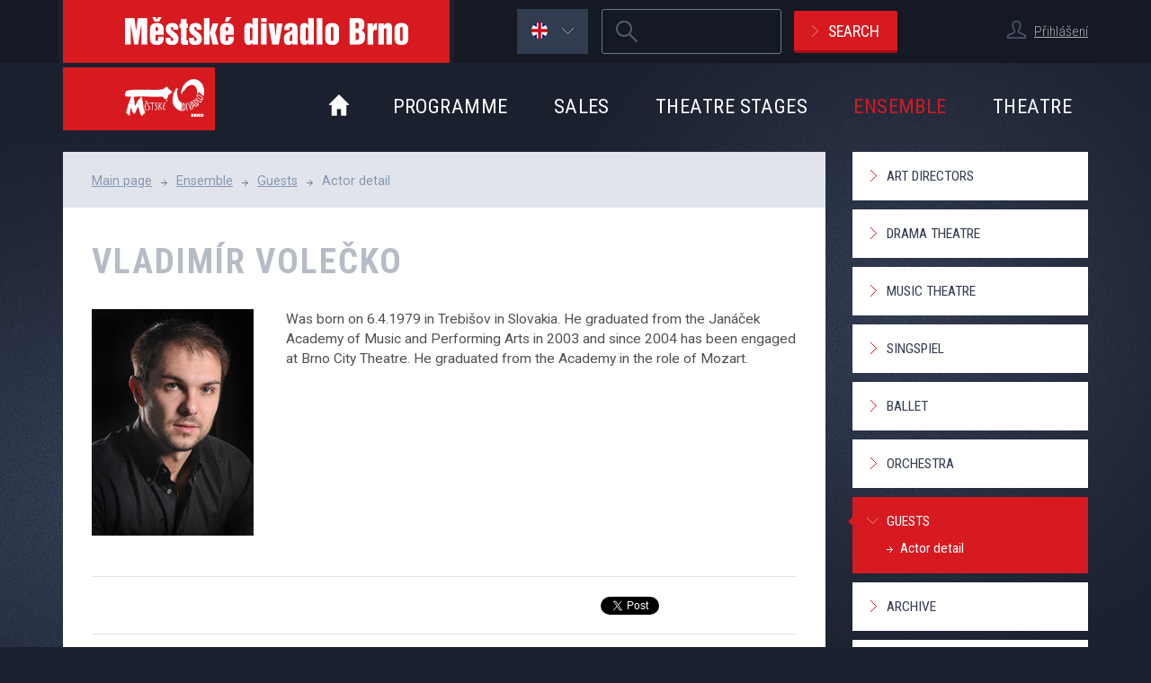

--- FILE ---
content_type: text/html; charset=UTF-8
request_url: https://www.mdb.cz/en/ensemble/1147-vladimir-volecko
body_size: 8002
content:
<!DOCTYPE html>
<html lang="en" xml:lang="en" class="en">
  <head>
	<script>
	  var dataLayer = dataLayer || []; // Google Tag Manager
	</script>
	<!-- Google Tag Manager -->
	<script>
        window.dataLayer = window.dataLayer || [];
        function gtag() {
            dataLayer.push(arguments);
        }
        gtag("consent", "default", {
            ad_storage: "denied",
            analytics_storage: "denied",
			ad_user_data: "denied",
			ad_personalization: "denied",
            wait_for_update: 500
        });
        gtag("set", "ads_data_redaction", true);
		(function(w,d,s,l,i){w[l]=w[l]||[];w[l].push({'gtm.start':
		new Date().getTime(),event:'gtm.js'});var f=d.getElementsByTagName(s)[0],
		j=d.createElement(s),dl=l!='dataLayer'?'&l='+l:'';j.async=true;j.src=
		'https://www.googletagmanager.com/gtm.js?id='+i+dl;f.parentNode.insertBefore(j,f);
		})(window,document,'script','dataLayer','GTM-NPVWW44');
	</script>
	<!-- End Google Tag Manager -->
	    <meta charset="utf-8" />
    <title>Vladimír Volečko | Městské divadlo Brno</title>
    <meta name="author" content="Cognito.cz, s.r.o., see https://www.cognito.cz" />
    <meta name="generator" content="Winston, see https://www.cognito.cz/redakcni-system-winston-cms/" />
    <meta name="description" lang="en" content="" />
    <meta name="keywords" lang="en" content="Vladimír Volečko, Městské divadlo Brno" />
    <meta name="viewport" content="width=device-width, initial-scale=1, maximum-scale=1, user-scalable=no">
    <link rel='stylesheet' type='text/css' href='//fonts.googleapis.com/css?family=Roboto+Condensed:400,300,700&amp;subset=latin-ext' />
    <link rel='stylesheet' type='text/css' href='//fonts.googleapis.com/css?family=Roboto:400,700&amp;subset=latin-ext' />
    <link rel="stylesheet" type="text/css" href="/css/main.css?v4.5.23" media="screen,handheld,projection,tv" />
    <link rel="stylesheet" type="text/css" href="/assets/vendor/jquery.rateit/scripts/rateit.css?v4.5.23" media="screen,handheld,projection,tv" />
    <script src="/assets/vendor/jquery/dist/jquery.min.js?v4.5.23" type="text/javascript"></script>
    <script src="/assets/vendor/html5shiv/dist/html5shiv.min.js?v4.5.23" type="text/javascript"></script>
    <script src="/assets/vendor/respond/dest/respond.min.js?v4.5.23" type="text/javascript"></script>
    <script src="//cdnjs.cloudflare.com/ajax/libs/jquery-tools/1.2.7/jquery.tools.min.js" type="text/javascript"></script>
    <script src="/assets/vendor/fancybox/source/jquery.fancybox.pack.js?v4.5.23" type="text/javascript"></script>
    <script src="/bundles/fosjsrouting/js/router.js?v4.5.23"></script>
    <script src="/en/js/routing?callback=fos.Router.setData"></script>
    <script src="/assets/js/chosen.jquery.min.js?v4.5.23" type="text/javascript"></script>
    <script src="/assets/js/jquery.cookie.js?v4.5.23" type="text/javascript"></script>
    <script src="/assets/js/functions.js?v4.5.23" type="text/javascript"></script>
    <script src="/assets/vendor/history.js/scripts/bundled/html4+html5/jquery.history.js?v4.5.23" type="text/javascript"></script>
    <script src="/assets/vendor/jquery.rateit/scripts/jquery.rateit.min.js?v4.5.23" type="text/javascript""></script>

    <script type="text/javascript" src="https://apis.google.com/js/plusone.js" async defer>
        {lang: 'cs'}
    </script>
    <link rel="apple-touch-icon" href="/apple-touch-icon.png?v4.5.23" />
    <link rel="icon" href="/favicon.png?v4.5.23" />
    <!--[if IE]><link rel="shortcut icon" href="/favicon.ico?v4.5.23" /><![endif]-->
    <meta name="msapplication-TileColor" content="#D71920" />
    <meta name="msapplication-TileImage" content="/tile-icon.png?v4.5.23" />

    <meta property="og:site_name" content="www.mdb.cz" />
<meta property="og:title" content="Vladimír Volečko | Městské divadlo Brno" />
<meta property="og:description" content="" />
<meta property="og:type" content="website" />
<meta property="og:url" content="http://www.mdb.cz/en/ensemble/1147-vladimir-volecko" />
<meta property="og:locale" content="" />
    
  </head>
	<!--[if lte IE 6]><body id="subpage" class="msie msie-6 non-msie-7 non-msie-8 non-msie-9 non-msie-10"><![endif]-->
	<!--[if IE 7]><body id="subpage" class="msie non-msie-6 msie-7 non-msie-8 non-msie-9 non-msie-10"><![endif]-->
	<!--[if IE 8]><body id="subpage" class="msie non-msie-6 non-msie-7 msie-8 non-msie-9 non-msie-10"><![endif]-->
	<!--[if IE 9]><body id="subpage" class="msie non-msie-6 non-msie-7 non-msie-8 msie-9 non-msie-10"><![endif]-->
	<!--[if !IE]>--><body id="subpage" class="non-msie non-msie-6 non-msie-7 non-msie-8 non-msie-9"><!--<![endif]-->

    <!-- Google Tag Manager (noscript) -->
	<noscript>
		<iframe src="https://www.googletagmanager.com/ns.html?id=GTM-NPVWW44" height="0" width="0" style="display:none;visibility:hidden"></iframe>
	</noscript>
	<!-- End Google Tag Manager (noscript) -->

    <header id="pageHeader">

        <div id="headerTop" class="hidden-xs">
	<div class="container clearfix">
        <a id="logo" class="hidden-sm hidden-xs" href="/en/" title="Přejít na úvodní stránku." accesskey="2">
            <img src="/assets/images/logo-mdb-text.png?v4.5.23" width="430" height="70" alt="Městské divadlo Brno" />
        </a>

        <div id="login">
        <p class="login">
        <span class="iconUser user textSmall"></span>
        <a href="/en/user/login/form" class="fancyboxLogin">Přihlášení</a>
    </p>
    </div>


        
<form id="mainSearch" class="navbar-form " role="search" action="/en/search" method="get">
	<fieldset class="clearfix">
		<legend class="sr-only">Search</legend>
				<!-- STRING -->
	  <div class="form-group">
	  	<label for="mainSearch-text" class="sr-only">Hledaný výraz</label>
      <input id="mainSearch-text" class="form-control" type="search" required="required" name="q" accesskey="4" value="" title="Zadejte, prosím, hledaný výraz [povinná položka]." />
	  </div>
	  <div class="sr-only category">
		  	  	<input class="categoryPerformance" type="radio" name="category" value="performance" checked="checked" />
	  	<input class="categoryPeople" type="radio" name="category" value="people"  />
	  	<input class="categoryEshop" type="radio" name="category" value="eshop"  />
	  	<input class="categoryOther" type="radio" name="category" value="other"  />
	  </div>
	  <button type="submit" class="btn btnRed btnIcon arrowRight">Search</button>
  </fieldset>
</form><!-- / #mainSearch -->


        	<div id="lang" class="flags hidden-xs">
		<a href="#" class="item active">
			<span class="iconUser flag en"></span><span class="iconUser arrowBottom"></span>
			<span></span>
			<span></span>
		</a>
		<div class="submenu" id="lang-submenu">
            			<a class="item"
			   href="/soubor/1147-vladimir-volecko"><span class="iconUser flag cz"></span><span
					class="visible-lg">česky</span><span class="hidden-lg">cz</span></a>
			<a class="item hidden"
			   href="/en/ensemble/1147-vladimir-volecko"><span class="iconUser flag en"></span><span
					class="visible-lg">english</span><span class="hidden-lg">en</span></a>
			<a class="item"
			   href="/de/ensemble/1147-vladimir-volecko"><span class="iconUser flag de"></span><span
					class="visible-lg">deutsch</span><span class="hidden-lg">de</span></a>
            		</div>
	</div>

	</div><!-- / .container -->
</div><!-- / #headerTop -->


    	<div class="container">
    		<nav class="navbar" role="navigation">
                <div class="navbar-header">
    <a href="/en/user/login/form" class="navbar-login fancyboxLogin" title="Přihlášení">        <span class="iconUser user"></span>
    </a>
    <button type="button" class="navbar-toggle" data-toggle="collapse" data-target="#bs-example-navbar-collapse-1" title="Zobrazit menu">
        <span class="sr-only">Zobrazit menu</span>
        <span class="icon-bar"></span>
        <span class="icon-bar"></span>
        <span class="icon-bar"></span>
    </button>
    <a href="/en/search" class="search-toggle" title="Zobrazit vyhledávání">
        <span class="sr-only">Search</span>
    </a>
    <button type="button" class="lang-toggle" title="Zobrazit jazykové verze">
        en    </button>
    <a class="navbar-brand" href="/en/" title="Přejít na úvodní stránku." accesskey="2">
        <img src="/assets/images/logo-mdb.png?v4.5.23" width="169" height="70" alt="Městské divadlo Brno" />
    </a>
</div>


                <div id="bs-example-navbar-collapse-1" class="collapse navbar-collapse">
	      			<ul id="menu" class="nav navbar-nav">
    <li class="homepage hidden-sm hidden-xs"><a
            href="/en/"><span class="sr-only">Úvod</span></a>
    </li>
    <li class=" dropdown"><a href="/en/program">Programme</a><ul class="dropdown-menu"><li class="first close-menu">
                <a href="/en/program">This month</a></li><li class="close-menu">
                <a href="/en/repertoire/premieres">Premieres</a></li><li class="open">
                <a href="/en/repertoire">Repertoire</a></li></ul>
    </li><li class=" dropdown"><a href="/en/sales">Sales</a><ul class="dropdown-menu"><li class="first close-menu">
                <a href="/en/tickets">Tickets</a></li><li class="close-menu">
                <a href="/en/season-tickets">Season tickets</a></li><li class="close-menu">
                <a href="/en/sales-points">Sales points</a></li><li class="close-menu">
                <a href="/en/gift-vouchers">Gift vouchers</a></li></ul>
    </li><li class=" dropdown"><a href="/en/stages">Theatre stages</a><ul class="dropdown-menu"><li class="first open">
                <a href="/en/drama-theatre">The Drama Theatre</a></li><li class="open">
                <a href="/en/music-theatre">The Music Theatre</a></li><li class="open">
                <a href="/en/bishops-courtyard">The Bishop´s Courtyard</a></li><li class="open">
                <a href="/en/theatre-courtyard">The Theatre Courtyard</a></li></ul>
    </li><li class="active  dropdown"><a href="/en/ensemble">Ensemble</a><ul class="dropdown-menu"><li class="first close-menu">
                <a href="/en/ensemble/art-directors">Art directors</a></li><li class="open">
                <a href="/en/ensemble/drama">Drama Theatre</a></li><li class="open">
                <a href="/en/ensemble/music">Music Theatre</a></li><li class="open">
                <a href="/en/ensemble/singspiel">Singspiel</a></li><li class="open">
                <a href="/en/ensemble/ballet">Ballet</a></li><li class="open">
                <a href="/en/ensemble/orchestra">Orchestra</a></li><li class="open">
                <a href="/en/ensemble/guests">Guests</a></li><li class="open">
                <a href="/en/ensemble/archive">Archive</a></li><li class="close-menu">
                <a href="/en/ensemble/art-directors">Art Directors</a></li></ul>
    </li><li class=" dropdown"><a href="/en/about-the-theatre">Theatre</a><ul class="dropdown-menu"><li class="first close-menu">
                <a href="/en/contacts/contacts">Contacts</a></li><li class="close-menu">
                <a href="/en/partners/partners">Partners</a></li><li class="close-menu">
                <a href="/en/history-of-brno-city-theatre">History</a></li></ul>
    </li></ul>

<div id="userExternalLink">
    <div class="userExternalLink">
        <h2>Přecházíte do vstupenkového systému</h2>
        <div></div>
        <p>
            <strong>Vstupenkový systém, není propojen s Diváckou sekcí.</strong><br>
            Je to samostatný systém s odlišným přihlašováním.
        </p>
        <button class="btn btnRed btnSmall btnIcon arrowRight js-login-vstupenky" type="button">Pokračovat</button>
    </div>
</div>

	      		</div><!-- #bs-example-navbar-collapse-1 -->

	      		<div id="bs-example-lang-collapse-1" class="collapse lang-collapse">
	      			<div id="menuLangMobile">
    <a class="item" href="/soubor/1147-vladimir-volecko">česky</a>
    <a class="item active" href="/en/ensemble/1147-vladimir-volecko">english</a>
    <a class="item" href="/de/ensemble/1147-vladimir-volecko">deutsch</a>
</div>

	      			
	      		</div><!-- #bs-example-lang-collapse-1 -->
      	    </nav>
        </div><!-- / .container -->
    </header>

    
    <div id="main">
        <div class="container">

            <div class="row">
	<section id="contentBox" class="col-md-9">

		<div id="content">

			<div id="breadcrumb">
	
	<ol class="breadcrumb">
	  	  <li><a href="/en/">Main page</a></li><li><a href="/en/ensemble">Ensemble</a></li><li><a href="/en/ensemble/guests">Guests</a></li><li class="active">Actor detail</li>	</ol><!-- / .breadcrumb -->
</div><!-- / #breadcrumb -->


			<h1 id="pageTitle" class="">
    Vladimír Volečko</h1>

		  <div id="actorDetail">
	<div class="actorInfo clearfix">
		<p class="photo">
            			<img src="https://www.mdb.cz/media/cache/actor_detail/Image/osoba/vlado-3-.jpg" alt="Vladimír Volečko" />
		</p>
		<div class="text"><p>Was born on 6.4.1979 in Trebišov in Slovakia. He graduated from the Janáček Academy of Music and Performing Arts in 2003 and since 2004 has been engaged at Brno City Theatre. He graduated from the Academy in the role of Mozart.</p>		</div>
		<p class="link">
			<a href="#" class="icon arrowRightDown">Show more</a>
		</p>
	</div><!-- .actorInfo -->

	<div class="shareBox clearfix">
        
		<div class="cleaned services inline">
									<div class="ifwrap google">
		                <div class="g-plusone" data-size="medium" href="https://www.mdb.cz/en/ensemble/1147-vladimir-volecko"></div>
		              </div><!-- .ifrwrap -->
		         	
		              <div class="ifwrap twitter">
		                <a href="https://twitter.com/share" class="twitter-share-button" data-url="https://www.mdb.cz/en/ensemble/1147-vladimir-volecko" data-count="horizontal"><!-- --></a>
		                <script type="text/javascript" src="//platform.twitter.com/widgets.js"></script>
		              </div><!-- .ifrwrap -->
		         
		              <div class="ifwrap facebook">
		                <iframe src="//www.facebook.com/plugins/like.php?href=https%3A%2F%2Fwww.mdb.cz%2Fen%2Fensemble%2F1147-vladimir-volecko&amp;send=false&amp;layout=button_count&amp;width=450&amp;show_faces=false&amp;action=like&amp;colorscheme=light&amp;font&amp;height=21" scrolling="no" frameborder="0" style="border:none; overflow:hidden; width:450px; height:21px;" allowTransparency="true"></iframe>
		              </div><!-- .ifrwrap -->
		         </div><!-- .cleaned -->	</div><!-- .shareBox -->

	<div class="actorPerformance">
		<ul class="tabs clearfix">
                        <li><a href="#">History of performing</a></li>            		</ul>
		<div class="panes">
            
            			<div id="paneHistory">
                                    <div class="performanceBox clearfix">
    <h3 class="title"><a href="/en/performance/39-the-tempest">The Tempest</a></h3>
    <p class="photo hidden-xs">
                <img src="https://www.mdb.cz/media/cache/performance_box/Image/repertoar/hra1848.jpg" alt="The Tempest" />
    </p>
    <div class="text">
        <p>
            Vladimír in role:<br />
            <strong>Námořník, žnec, duch</strong>
        </p>
        <p class="link">
            <a href="/en/performance/39-the-tempest" class="icon arrowRightRight">More information</a>
        </p>
    </div>
    <p class="rightBox">
                    <span class="infoText">Ticket is not on sale</span>
            </p>
</div>


                                    <div class="performanceBox clearfix">
    <h3 class="title"><a href="/en/performance/50-joseph-and-the-amazing-technicolor-dream-coat">Joseph and The Amazing Technicolor Dream Coat</a></h3>
    <p class="photo hidden-xs">
                <img src="https://www.mdb.cz/media/cache/performance_box/plakaty/145_Josef-program.jpg" alt="Joseph and The Amazing Technicolor Dream Coat" />
    </p>
    <div class="text">
        <p>
            Vladimír in role:<br />
            <strong>Dan, Josef</strong>
        </p>
        <p class="link">
            <a href="/en/performance/50-joseph-and-the-amazing-technicolor-dream-coat" class="icon arrowRightRight">More information</a>
        </p>
    </div>
    <p class="rightBox">
                    <span class="infoText">Ticket is not on sale</span>
            </p>
</div>


                                    <div class="performanceBox clearfix">
    <h3 class="title"><a href="/en/performance/55-the-odyssey">The Odyssey</a></h3>
    <p class="photo hidden-xs">
                <img src="https://www.mdb.cz/media/cache/performance_box/Image/repertoar/55_odysseia.jpg" alt="The Odyssey" />
    </p>
    <div class="text">
        <p>
            Vladimír in role:<br />
            <strong>Trojan 2, Ženich 2</strong>
        </p>
        <p class="link">
            <a href="/en/performance/55-the-odyssey" class="icon arrowRightRight">More information</a>
        </p>
    </div>
    <p class="rightBox">
                    <span class="infoText">Ticket is not on sale</span>
            </p>
</div>


                                    <div class="performanceBox clearfix">
    <h3 class="title"><a href="/en/performance/219-mozart">Mozart!</a></h3>
    <p class="photo hidden-xs">
                <img src="https://www.mdb.cz/media/cache/performance_box/plakaty/Mozart_obr.jpg" alt="Mozart!" />
    </p>
    <div class="text">
        <p>
            Vladimír in role:<br />
            <strong>Ansámbl</strong>
        </p>
        <p class="link">
            <a href="/en/performance/219-mozart" class="icon arrowRightRight">More information</a>
        </p>
    </div>
    <p class="rightBox">
                    <span class="infoText">Ticket is not on sale</span>
            </p>
</div>


                                    <div class="performanceBox clearfix">
    <h3 class="title"><a href="/en/performance/69-gypsies-are-going-to-the-heaven">Gypsies are Going to the Heaven</a></h3>
    <p class="photo hidden-xs">
                <img src="https://www.mdb.cz/media/cache/performance_box/Image/repertoar/69_cigani_jdou_do_nebe.jpg" alt="Gypsies are Going to the Heaven" />
    </p>
    <div class="text">
        <p>
            Vladimír in role:<br />
            <strong>Tábor Lujku Zobara</strong>
        </p>
        <p class="link">
            <a href="/en/performance/69-gypsies-are-going-to-the-heaven" class="icon arrowRightRight">More information</a>
        </p>
    </div>
    <p class="rightBox">
                    <span class="infoText">Ticket is not on sale</span>
            </p>
</div>


                                    <div class="performanceBox clearfix">
    <h3 class="title"><a href="/en/performance/36-if-a-thousand-clarinets">If a Thousand Clarinets</a></h3>
    <p class="photo hidden-xs">
                <img src="https://www.mdb.cz/media/cache/performance_box/Image/repertoar/36_kdyby_tisic_klarinetu.jpg" alt="If a Thousand Clarinets" />
    </p>
    <div class="text">
        <p>
            Vladimír in role:<br />
            <strong>Kameraman</strong>
        </p>
        <p class="link">
            <a href="/en/performance/36-if-a-thousand-clarinets" class="icon arrowRightRight">More information</a>
        </p>
    </div>
    <p class="rightBox">
                    <span class="infoText">Ticket is not on sale</span>
            </p>
</div>


                                    <div class="performanceBox clearfix">
    <h3 class="title"><a href="/en/performance/73-marketa-lazarova">Markéta Lazarová</a></h3>
    <p class="photo hidden-xs">
                <img src="https://www.mdb.cz/media/cache/performance_box/Image/repertoar/73_marketa_lazarova.jpg" alt="Markéta Lazarová" />
    </p>
    <div class="text">
        <p>
            Vladimír in role:<br />
            <strong>Voják</strong>
        </p>
        <p class="link">
            <a href="/en/performance/73-marketa-lazarova" class="icon arrowRightRight">More information</a>
        </p>
    </div>
    <p class="rightBox">
                    <span class="infoText">Ticket is not on sale</span>
            </p>
</div>


                                    <div class="performanceBox clearfix">
    <h3 class="title"><a href="/en/performance/8-west-side-story">West Side Story</a></h3>
    <p class="photo hidden-xs">
                <img src="https://www.mdb.cz/media/cache/performance_box/plakaty/168_WSSprgwww.jpg" alt="West Side Story" />
    </p>
    <div class="text">
        <p>
            Vladimír in role:<br />
            <strong>Chino</strong>
        </p>
        <p class="link">
            <a href="/en/performance/8-west-side-story" class="icon arrowRightRight">More information</a>
        </p>
    </div>
    <p class="rightBox">
                    <span class="infoText">Ticket is not on sale</span>
            </p>
</div>


                                    <div class="performanceBox clearfix">
    <h3 class="title"><a href="/en/performance/186-the-three-musketeers">The Three Musketeers</a></h3>
    <p class="photo hidden-xs">
                <img src="https://www.mdb.cz/media/cache/performance_box/plakaty/3musket-plakat.jpg" alt="The Three Musketeers" />
    </p>
    <div class="text">
        <p>
            Vladimír in role:<br />
            <strong>Casuhac,Mušketýr, Kardinálovec, Voják v hospodě, Stráž u kardinála</strong>
        </p>
        <p class="link">
            <a href="/en/performance/186-the-three-musketeers" class="icon arrowRightRight">More information</a>
        </p>
    </div>
    <p class="rightBox">
                    <span class="infoText">Ticket is not on sale</span>
            </p>
</div>


                                    <div class="performanceBox clearfix">
    <h3 class="title"><a href="/en/performance/187-inferno">Inferno</a></h3>
    <p class="photo hidden-xs">
                <img src="https://www.mdb.cz/media/cache/performance_box/plakaty/154_Peklo-prg.jpg" alt="Inferno" />
    </p>
    <div class="text">
        <p>
            Vladimír in role:<br />
            <strong>Grázl z ulice, Street Dance, Stín</strong>
        </p>
        <p class="link">
            <a href="/en/performance/187-inferno" class="icon arrowRightRight">More information</a>
        </p>
    </div>
    <p class="rightBox">
                    <span class="infoText">Ticket is not on sale</span>
            </p>
</div>


                                    <div class="performanceBox clearfix">
    <h3 class="title"><a href="/en/performance/191-les-miserables">Les Misérables</a></h3>
    <p class="photo hidden-xs">
                <img src="https://www.mdb.cz/media/cache/performance_box/plakaty/149_Bidnici-prg.jpg" alt="Les Misérables" />
    </p>
    <div class="text">
        <p>
            Vladimír in role:<br />
            <strong>Babet, Enjolras</strong>
        </p>
        <p class="link">
            <a href="/en/performance/191-les-miserables" class="icon arrowRightRight">More information</a>
        </p>
    </div>
    <p class="rightBox">
                    <span class="infoText">Ticket is not on sale</span>
            </p>
</div>


                                    <div class="performanceBox clearfix">
    <h3 class="title"><a href="/en/performance/38-nana">Nana</a></h3>
    <p class="photo hidden-xs">
                <img src="https://www.mdb.cz/media/cache/performance_box/Image/repertoar/hra1707.jpg" alt="Nana" />
    </p>
    <div class="text">
        <p>
            Vladimír in role:<br />
            <strong>Nápadník, novinář, policajt</strong>
        </p>
        <p class="link">
            <a href="/en/performance/38-nana" class="icon arrowRightRight">More information</a>
        </p>
    </div>
    <p class="rightBox">
                    <span class="infoText">Ticket is not on sale</span>
            </p>
</div>


                			</div>
            
            
		</div>
	</div><!-- .actorPerformance -->

	<p class="moreBottomLink">
        <a class="btn btnBig btnIcon arrowRight" href="/en/ensemble/guests"><span class="hidden-xs">Other ensemble members</span><span class="visible-xs">Next members</span></a>	</p>
</div><!-- #actorDetail -->


		</div><!-- #content -->

	</section><!-- .col-md-9 -->

	<section id="sidebar" class="col-md-3">



	          <div id="submenu">
              <ul class="list clearfix"><li class="first closeMenu"><a href="/en/ensemble/art-directors">Art directors</a></li><li class="openMenu"><a href="/en/ensemble/drama">Drama Theatre</a></li><li class="openMenu"><a href="/en/ensemble/music">Music Theatre</a></li><li class="openMenu"><a href="/en/ensemble/singspiel">Singspiel</a></li><li class="openMenu"><a href="/en/ensemble/ballet">Ballet</a></li><li class="openMenu"><a href="/en/ensemble/orchestra">Orchestra</a></li><li class="openMenu"><a href="/en/ensemble/guests" class="selected">Guests</a><ul class=""><li class="first close-menu">
                <a href="/en/actor-detail/guests" class="selected">Actor detail</a></li></ul></li><li class="openMenu"><a href="/en/ensemble/archive">Archive</a></li><li class="closeMenu"><a href="/en/ensemble/art-directors">Art Directors</a></li>  </ul>
         </div><!--  #submenu -->
        
	  <div id="infoBox">

	<h2 class="headline">Practical info</h2>

	<ul class="list">
		<li class="item"><a href="/en/vstupenky">Buy a ticket</a></li>
		<li class="item"><a href="https://portal-mdb.colosseum.eu/">Tickets online</a></li>
		<li class="item"><a href="/en/predplatne">Season tickets</a></li>
		<li class="item"><a href="/en/terminy-abo">Termíny ABO</a></li>
		<li class="item"><a href="/en/kde-nas-najdete">How to reach us</a></li>
		<li class="item"><a href="/en/kde-nas-najdete#parking">Where to park</a></li>


	</ul>

</div><!-- #info -->


	</section><!-- #sidebar -->
</div><!-- .row -->


        </div><!-- / .container -->
    </div><!-- / #main -->

    <div id="bottomPanel">
	<div class="container">
		<div class="inner clearfix">
		
			<div id="share">
	
	<h3 class="title">Follow us on</h3>
	
	<p class="links">
		<a class="item facebook" href="http://www.facebook.com/mestske.divadlo.brno"><span class="sr-only">Facebook</span></a>
		<a class="item twitter" href="https://twitter.com/mestdivbrno"><span class="sr-only">Twitter</span></a>
		<a class="item google" href="https://plus.google.com/115070581592379825131/posts"><span class="sr-only">Google+</span></a>
        <a class="item youtube" href="http://www.youtube.com/user/mestskedivadlobrno"><span class="sr-only">Youtube</span></a>
        <a class="item instagram" href="https://www.instagram.com/explore/locations/615801570/"><span class="sr-only">Instagram</span></a>
	</p>
	
</div><!-- #share -->
		
			<form id="newsletter" class="hidden-print" role="form" action="https://mestdivbrno.ecomailapp.cz/public/subscribe/1/43c2cd496486bcc27217c3e790fb4088" method="post" target="_blank">
  <fieldset>
    <legend class="sr-only">Newsletter</legend>
    <p class="text hidden-xs"><span>Subscribe to stay informed</span><br/>about any news from our theater</p>
    <div class="controlBox clearfix">
	    <!-- E-MAIL-->
	    <div class="form-group">
	      <label for="newsletter-email" class="sr-only">E-mailová adresa</label>
	      <input required id="newsletter-email" class="form-control" type="email" size="50" name="email" placeholder="Your@e-mail" value="" title="Zadejte, prosím, Vaši e-mailovou adresu [povinná položka]." />
		  <input type="hidden" name="name" value="">
	    </div>
	    <!-- SUBMIT -->
	    <div class="form-group submit">
	      <button type="submit" aria-label="newsletter, odeslat" name="newsletter-form" class="btn btnRed btnIcon arrowRight">Ok</button>
	    </div>
        <div class="agree checkbox clearfix">
            <label for="user_agree" id="user_agree_label">
                <input type="checkbox" name="user_agree" id="user_agree" class="sr-only"  value="1" required>
                Souhlasím se zpracováním <a href="/ochrana-osobnich-udaju" target="_blank">osobních údajů</a>            </label>
        </div>
	  </div><!-- / .controlBox -->
  </fieldset>
</form><!-- / #newsletter -->

			
		</div><!-- .inner -->
	</div><!-- .container -->
</div><!-- #bottomPanel -->

    <div id="partners">
	<div class="container">
		<h3 class="title"><a href="/en/partners">Partners</a></h3>
		<ul class="list clearfix">
            			<li class="item">
				<a href="http://www.brno.cz" title="přejít na web http://www.brno.cz">
					                    <img src="https://www.mdb.cz/media/cache/partner/Image/partner-footer/Logo_Brno_WHITE_CMYK.png" alt="Město Brno" />
                    				</a>
			</li>
            			<li class="item">
				<a href="http://www.ohla-zs.cz/" title="přejít na web http://www.ohla-zs.cz/">
					                    <img src="https://www.mdb.cz/media/cache/partner/Image/partner/Loga_ŽS_OHLA_-_bílý_podklad_RGB.jpg" alt="OHLA ŽS, a.s." />
                    				</a>
			</li>
            			<li class="item">
				<a href="http://www.alta.cz" title="přejít na web http://www.alta.cz">
					                    <img src="https://www.mdb.cz/media/cache/partner/Image/partner-footer/logo-partner-footer-alta.png" alt="ALTA, a.s." />
                    				</a>
			</li>
            			<li class="item">
				<a href="http://www.hosekmotor.cz/" title="přejít na web http://www.hosekmotor.cz/">
					                    <img src="https://www.mdb.cz/media/cache/partner/File/loga/Hedin-Automotive-logo-1-line-black.jpg" alt="Hošek Motor a.s." />
                    				</a>
			</li>
            			<li class="item">
				<a href=" http://www.carentbrno.cz" title="přejít na web  http://www.carentbrno.cz">
					                    <img src="https://www.mdb.cz/media/cache/partner/Image/partner/Ford CARent.jpg" alt="Carent – FORD" />
                    				</a>
			</li>
            			<li class="item">
				<a href="http://www.carmen-flora.cz/" title="přejít na web http://www.carmen-flora.cz/">
					                    <img src="https://www.mdb.cz/media/cache/partner/Image/partner-footer/logo-partner-footer-carmenflora.png" alt="Carmen Flora" />
                    				</a>
			</li>
            		</ul>
	</div><!-- .container -->
</div><!-- #partners -->


    <footer id="pageFooter">
	<div class="container clearfix">
        <div id="pageSiteLinks" class="hidden-print">
  <ul class="list">
  	<li class="map"><a href="/en/mapa-stranek" accesskey="3">Page map</a></li>
  	<li class="text"><a href="/en/podminky-pouziti">Podmínky použití</a></li>
    <li class="text"><a href="/en/ochrana-osobnich-udaju">Ochrana osobních údajů</a></li>
	<li class="text"><a href="/en/prohlaseni-o-pristupnosti">Prohlášení o přístupnosti</a></li>
    <li class="rss"><a href="/en/rss">RSS</a></li>
  	  </ul>
  </div><!-- / #pageSiteLinks -->

        <p id="copy">
            Copyright &copy; 2026 Městské divadlo Brno
        </p>
        <p id="cognito">
            <a href="http://www.cognito.cz/" title="Go to website Cognito.cz [external link]."><img src="/assets/images/logo-cognito.png?v4.5.23" width="43" height="18" alt="Cognito | Internet agency" /> <span class="hidden">Cognito | Internet agency</span></a>
        </p>
	</div><!-- .container -->
</footer><!-- #pageFooter -->


    <div id="searchFilter" class="zakaznickaSekce">
	<div class="container clearfix">

<!--		<div class="fs">
			<h4 class="title">Často hledané</h4>
			<ul class="list clearfix">
				<li class="item"><a href="#">Baron Trenck</a></li>
				<li class="item"><a href="#">Parkování</a></li>
			</ul>
		</div>
-->
		<div class="category">
			<h4 class="title">Search area</h4>
			<ul class="list clearfix">
				<li class="item active"><a href="#" data-id="categoryPerformance">Performance</a></li>
			<li class="item"><a href="#" data-id="categoryPeople">people</a></li>
			<li class="item"><a href="#" data-id="categoryEshop">eshop</a></li>
			<li class="item"><a href="#" data-id="categoryOther">other</a></li>
			</ul>
		</div>

		<a class="closeButton" href="#" title="Zavřít"><!-- --></a>

	</div><!-- .container -->
</div><!-- #searchFilter -->

    <a href="#" id="scroll-to-top" class="js-back-to-top" title="Zpět nahoru">
    <svg id="Layer_1" data-name="Layer 1" xmlns="http://www.w3.org/2000/svg" xmlns:xlink="http://www.w3.org/1999/xlink" viewBox="0 0 102 102">
        <defs>
            <style>.cls-1{opacity:0.2;isolation:isolate;}.cls-2{fill:#e1e5eb;}.cls-3{fill:#1a202d;}</style>
        </defs>
        <g id="Layer_1-2" data-name="Layer 1-2">
            <circle class="cls-2" cx="51" cy="49" r="45"/>
            <polygon class="cls-3" points="69.5 55.7 66.6 58.5 50.9 43.1 35.4 58.4 32.5 55.5 50.9 37.5 69.5 55.7"/>
        </g>
    </svg>
</a>

    <!--<div id="cookiesAgree">-->
<!--	<div class="container">-->
<!--        <p class="text">Tento web používá k poskytování služeb a analýze návštěvnosti soubory cookie. Používáním tohoto webu s tím souhlasíte. <a href="--><!--#cookies">Více informací</a></p>-->
<!--        <p class="link"><a href="#" id="cookiesPermissionBtn" class="btn btnA btnSmall btnRed">Souhlasím</a></p>-->
<!--    </div>-->
<!--</div><!-- #cookiesAgree -->-->


    
	
      <!-- dmt begin  -->
<!--      <script type="text/javascript">-->
<!--          (function() {-->
<!--              var d=document, g=d.createElement('script'),s=d.getElementsByTagName('script')[0];-->
<!--              g.type='text/javascript'; g.async=true;-->
<!--              g.defer=true;g.src='https://cdn.feynmanhopeful.eu/dmt-viv.min.js';s.parentNode.insertBefore(g,s);-->
<!--          })();-->
<!--      </script>-->
      <!-- dmt end -->

    <!-- [monitoring_hostname:www.mdb.cz][monitoring_project:prod] -->
    
  </body>
</html>



--- FILE ---
content_type: text/html; charset=utf-8
request_url: https://accounts.google.com/o/oauth2/postmessageRelay?parent=https%3A%2F%2Fwww.mdb.cz&jsh=m%3B%2F_%2Fscs%2Fabc-static%2F_%2Fjs%2Fk%3Dgapi.lb.en.OE6tiwO4KJo.O%2Fd%3D1%2Frs%3DAHpOoo_Itz6IAL6GO-n8kgAepm47TBsg1Q%2Fm%3D__features__
body_size: 160
content:
<!DOCTYPE html><html><head><title></title><meta http-equiv="content-type" content="text/html; charset=utf-8"><meta http-equiv="X-UA-Compatible" content="IE=edge"><meta name="viewport" content="width=device-width, initial-scale=1, minimum-scale=1, maximum-scale=1, user-scalable=0"><script src='https://ssl.gstatic.com/accounts/o/2580342461-postmessagerelay.js' nonce="RuvkDXy3lo4Ea-3UVsS4Ow"></script></head><body><script type="text/javascript" src="https://apis.google.com/js/rpc:shindig_random.js?onload=init" nonce="RuvkDXy3lo4Ea-3UVsS4Ow"></script></body></html>